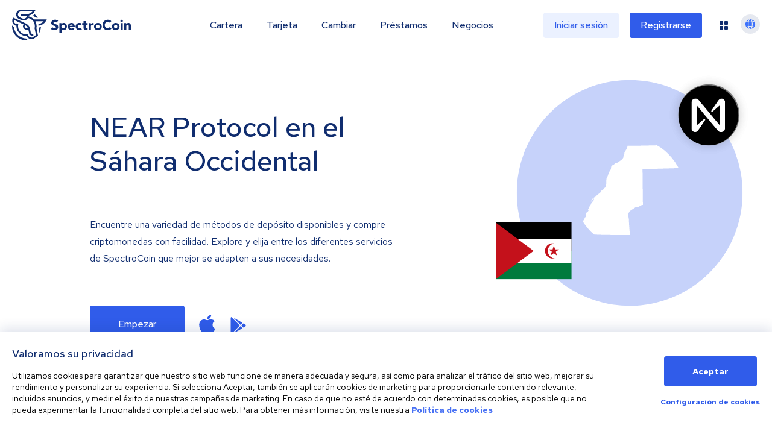

--- FILE ---
content_type: image/svg+xml
request_url: https://spectrocoin.com/assets/images/countries/eh.svg
body_size: -387
content:
<?xml version="1.0" standalone="no"?>
<!DOCTYPE svg PUBLIC "-//W3C//DTD SVG 20010904//EN"
 "http://www.w3.org/TR/2001/REC-SVG-20010904/DTD/svg10.dtd">
<svg version="1.0" xmlns="http://www.w3.org/2000/svg"
 width="1024.000000pt" height="1024.000000pt" viewBox="0 0 1024.000000 1024.000000"
 preserveAspectRatio="xMidYMid meet">
<metadata>
Created by potrace 1.10, written by Peter Selinger 2001-2011
</metadata>
<g transform="translate(0.000000,1024.000000) scale(0.100000,-0.100000)"
fill="#ffffff" stroke="none">
<path d="M9120 9604 c-944 -38 -3554 -93 -3950 -84 -129 3 -236 5 -238 4 -2
-1 -18 -60 -35 -131 -31 -124 -35 -134 -113 -253 -45 -69 -99 -159 -119 -200
-33 -65 -38 -85 -40 -153 -1 -68 -6 -87 -42 -160 -31 -61 -43 -99 -48 -151 -5
-53 -14 -80 -40 -120 -43 -67 -177 -188 -290 -261 -49 -32 -120 -79 -158 -104
-141 -96 -156 -102 -225 -98 l-63 5 -31 -47 c-17 -25 -54 -70 -82 -98 -46 -48
-55 -53 -96 -54 -25 -1 -56 -4 -70 -8 -49 -13 -100 -144 -100 -255 0 -48 -8
-77 -45 -161 -28 -61 -64 -122 -90 -152 -49 -56 -79 -125 -125 -293 -18 -63
-45 -135 -61 -160 -16 -26 -47 -94 -69 -153 l-40 -107 -9 -273 c-9 -271 -9
-272 -41 -362 -18 -49 -38 -101 -45 -115 -16 -30 -59 -71 -100 -94 -18 -11
-38 -37 -52 -67 -20 -45 -28 -52 -94 -84 -86 -41 -113 -65 -144 -125 -41 -81
-113 -168 -178 -217 -137 -102 -254 -204 -288 -250 -29 -39 -56 -58 -140 -101
-133 -69 -244 -172 -284 -266 -14 -34 -34 -78 -45 -98 -11 -20 -20 -47 -20
-60 0 -19 6 -14 36 27 20 28 49 77 66 110 17 33 57 86 91 119 56 55 61 57 74
40 7 -10 13 -42 13 -72 0 -61 -25 -105 -115 -203 -92 -100 -165 -213 -177
-275 -9 -46 -22 -68 -65 -118 -29 -33 -56 -72 -60 -86 -3 -14 -19 -41 -34 -61
-21 -27 -29 -48 -29 -78 0 -36 -6 -47 -40 -80 -46 -43 -50 -58 -17 -63 16 -2
24 -13 31 -40 11 -46 2 -67 -64 -137 -37 -41 -53 -51 -78 -51 -31 0 -32 -2
-32 -41 0 -28 -8 -51 -26 -75 -23 -30 -28 -51 -41 -170 -12 -115 -18 -142 -40
-175 -14 -21 -31 -39 -39 -39 -22 0 -44 -30 -44 -61 0 -34 -58 -161 -89 -197
-28 -32 -114 -56 -174 -48 -50 7 -97 -10 -97 -35 0 -6 -17 -32 -38 -58 -57
-67 -119 -181 -143 -256 -11 -36 -40 -95 -66 -131 -44 -63 -46 -68 -53 -162
-5 -53 -13 -110 -19 -127 -5 -16 -15 -64 -22 -105 -6 -41 -22 -104 -35 -139
-14 -36 -31 -110 -39 -166 -8 -56 -25 -153 -39 -216 -14 -63 -34 -163 -46
-224 -12 -60 -30 -139 -41 -175 -23 -75 -14 -120 26 -120 24 0 35 35 55 177
15 111 56 272 84 333 13 30 30 76 37 103 l11 47 219 0 c120 0 674 -18 1231
-39 981 -38 1052 -40 2236 -46 937 -5 1222 -3 1222 6 0 6 -18 239 -39 518 -22
278 -45 630 -51 781 l-12 275 -45 143 -45 142 38 103 c24 67 58 131 96 187
l59 85 257 174 257 173 135 20 c146 21 160 27 340 132 88 51 115 61 165 66
l60 5 -3 195 c-18 1473 -34 3152 -30 3155 3 3 378 12 834 19 696 12 3071 83
3083 92 3 3 -81 1842 -96 2082 l-6 102 -96 -1 c-53 -1 -467 -17 -921 -35z"/>
</g>
</svg>


--- FILE ---
content_type: image/svg+xml
request_url: https://spectrocoin.com/assets/images/countries/eh.svg
body_size: -382
content:
<?xml version="1.0" standalone="no"?>
<!DOCTYPE svg PUBLIC "-//W3C//DTD SVG 20010904//EN"
 "http://www.w3.org/TR/2001/REC-SVG-20010904/DTD/svg10.dtd">
<svg version="1.0" xmlns="http://www.w3.org/2000/svg"
 width="1024.000000pt" height="1024.000000pt" viewBox="0 0 1024.000000 1024.000000"
 preserveAspectRatio="xMidYMid meet">
<metadata>
Created by potrace 1.10, written by Peter Selinger 2001-2011
</metadata>
<g transform="translate(0.000000,1024.000000) scale(0.100000,-0.100000)"
fill="#ffffff" stroke="none">
<path d="M9120 9604 c-944 -38 -3554 -93 -3950 -84 -129 3 -236 5 -238 4 -2
-1 -18 -60 -35 -131 -31 -124 -35 -134 -113 -253 -45 -69 -99 -159 -119 -200
-33 -65 -38 -85 -40 -153 -1 -68 -6 -87 -42 -160 -31 -61 -43 -99 -48 -151 -5
-53 -14 -80 -40 -120 -43 -67 -177 -188 -290 -261 -49 -32 -120 -79 -158 -104
-141 -96 -156 -102 -225 -98 l-63 5 -31 -47 c-17 -25 -54 -70 -82 -98 -46 -48
-55 -53 -96 -54 -25 -1 -56 -4 -70 -8 -49 -13 -100 -144 -100 -255 0 -48 -8
-77 -45 -161 -28 -61 -64 -122 -90 -152 -49 -56 -79 -125 -125 -293 -18 -63
-45 -135 -61 -160 -16 -26 -47 -94 -69 -153 l-40 -107 -9 -273 c-9 -271 -9
-272 -41 -362 -18 -49 -38 -101 -45 -115 -16 -30 -59 -71 -100 -94 -18 -11
-38 -37 -52 -67 -20 -45 -28 -52 -94 -84 -86 -41 -113 -65 -144 -125 -41 -81
-113 -168 -178 -217 -137 -102 -254 -204 -288 -250 -29 -39 -56 -58 -140 -101
-133 -69 -244 -172 -284 -266 -14 -34 -34 -78 -45 -98 -11 -20 -20 -47 -20
-60 0 -19 6 -14 36 27 20 28 49 77 66 110 17 33 57 86 91 119 56 55 61 57 74
40 7 -10 13 -42 13 -72 0 -61 -25 -105 -115 -203 -92 -100 -165 -213 -177
-275 -9 -46 -22 -68 -65 -118 -29 -33 -56 -72 -60 -86 -3 -14 -19 -41 -34 -61
-21 -27 -29 -48 -29 -78 0 -36 -6 -47 -40 -80 -46 -43 -50 -58 -17 -63 16 -2
24 -13 31 -40 11 -46 2 -67 -64 -137 -37 -41 -53 -51 -78 -51 -31 0 -32 -2
-32 -41 0 -28 -8 -51 -26 -75 -23 -30 -28 -51 -41 -170 -12 -115 -18 -142 -40
-175 -14 -21 -31 -39 -39 -39 -22 0 -44 -30 -44 -61 0 -34 -58 -161 -89 -197
-28 -32 -114 -56 -174 -48 -50 7 -97 -10 -97 -35 0 -6 -17 -32 -38 -58 -57
-67 -119 -181 -143 -256 -11 -36 -40 -95 -66 -131 -44 -63 -46 -68 -53 -162
-5 -53 -13 -110 -19 -127 -5 -16 -15 -64 -22 -105 -6 -41 -22 -104 -35 -139
-14 -36 -31 -110 -39 -166 -8 -56 -25 -153 -39 -216 -14 -63 -34 -163 -46
-224 -12 -60 -30 -139 -41 -175 -23 -75 -14 -120 26 -120 24 0 35 35 55 177
15 111 56 272 84 333 13 30 30 76 37 103 l11 47 219 0 c120 0 674 -18 1231
-39 981 -38 1052 -40 2236 -46 937 -5 1222 -3 1222 6 0 6 -18 239 -39 518 -22
278 -45 630 -51 781 l-12 275 -45 143 -45 142 38 103 c24 67 58 131 96 187
l59 85 257 174 257 173 135 20 c146 21 160 27 340 132 88 51 115 61 165 66
l60 5 -3 195 c-18 1473 -34 3152 -30 3155 3 3 378 12 834 19 696 12 3071 83
3083 92 3 3 -81 1842 -96 2082 l-6 102 -96 -1 c-53 -1 -467 -17 -921 -35z"/>
</g>
</svg>
